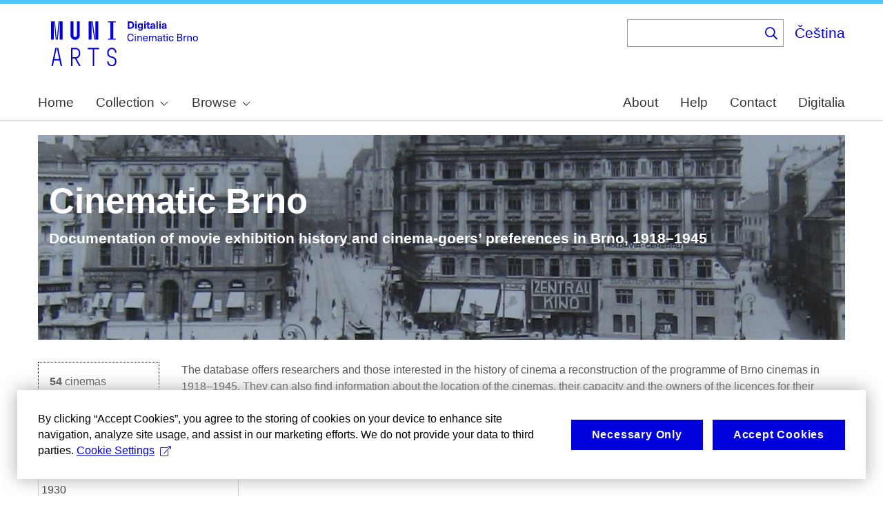

--- FILE ---
content_type: text/html; charset=UTF-8
request_url: https://cinematicbrno.phil.muni.cz/node?page=5&search_api_fulltext=
body_size: 10349
content:
<!DOCTYPE html>
<html lang="en" dir="ltr" prefix="wgs84_pos: http://www.w3.org/2003/01/geo/wgs84_pos#  org: https://www.w3.org/TR/vocab-org/#org:  xs: http://www.w3.org/2001/XMLSchema#  ldp: http://www.w3.org/ns/ldp#  dc11: http://purl.org/dc/elements/1.1/  dcterms: http://purl.org/dc/terms/  nfo: http://www.semanticdesktop.org/ontologies/2007/03/22/nfo/v1.1/  ebucore: http://www.ebu.ch/metadata/ontologies/ebucore/ebucore#  fedora: http://fedora.info/definitions/v4/repository#  owl: http://www.w3.org/2002/07/owl#  ore: http://www.openarchives.org/ore/terms/  rdf: http://www.w3.org/1999/02/22-rdf-syntax-ns#  rdau: http://rdaregistry.info/Elements/u/  islandora: http://islandora.ca/  pcdm: http://pcdm.org/models#  use: http://pcdm.org/use#  iana: http://www.iana.org/assignments/relation/  premis: http://www.loc.gov/premis/rdf/v1#  premis3: http://www.loc.gov/premis/rdf/v3/  co: http://purl.org/co/  content: http://purl.org/rss/1.0/modules/content/  dc: http://purl.org/dc/terms/  foaf: http://xmlns.com/foaf/0.1/  og: http://ogp.me/ns#  rdfs: http://www.w3.org/2000/01/rdf-schema#  schema: http://schema.org/  sioc: http://rdfs.org/sioc/ns#  sioct: http://rdfs.org/sioc/types#  skos: http://www.w3.org/2004/02/skos/core#  xsd: http://www.w3.org/2001/XMLSchema# ">
  <head>
    <meta charset="utf-8" />
<noscript><style>form.antibot * :not(.antibot-message) { display: none !important; }</style>
</noscript><meta name="title" content="| Cinematic Brno" />
<link rel="canonical" href="https://cinematicbrno.phil.muni.cz/en/node" />
<meta name="google-site-verification" content="yJjiVRaPQ6QJO8Au5DLPUY--pJyTJa3apjGTL7FQQRk" />
<meta name="Generator" content="Drupal 10 (https://www.drupal.org)" />
<meta name="MobileOptimized" content="width" />
<meta name="HandheldFriendly" content="true" />
<meta name="viewport" content="width=device-width, initial-scale=1.0" />
<link rel="icon" href="/core/misc/favicon.ico" type="image/vnd.microsoft.icon" />

    <title>Cinematic Brno | Documentation of movie exhibition history and cinema-goers’ preferences in Brno, 1918-1945 </title>
    <link rel="stylesheet" media="all" href="/sites/default/files/css/css_GbLE20mCGsjxXJ0JY0BmIKH_hKqKUgZfv_K9aScB1Ro.css?delta=0&amp;language=en&amp;theme=islandora_muni&amp;include=[base64]" />
<link rel="stylesheet" media="all" href="https://cdnjs.cloudflare.com/ajax/libs/noUiSlider/15.5.1/nouislider.min.css" crossorigin="anonymous" integrity="sha512-qveKnGrvOChbSzAdtSs8p69eoLegyh+1hwOMbmpCViIwj7rn4oJjdmMvWOuyQlTOZgTlZA0N2PXA7iA8/2TUYA==" referrerpolicy="no-referrer" />
<link rel="stylesheet" media="all" href="//unpkg.com/leaflet-gesture-handling@1.2.1/dist/leaflet-gesture-handling.min.css" />
<link rel="stylesheet" media="all" href="/sites/default/files/css/css_UU26rVWhf3GEjmg1zhfWuuijwiw1soZshCsMpVXFCh0.css?delta=3&amp;language=en&amp;theme=islandora_muni&amp;include=[base64]" />
<link rel="stylesheet" media="all" href="https://unpkg.com/leaflet@1.8.0/dist/leaflet.css" />
<link rel="stylesheet" media="all" href="/sites/default/files/css/css_9bGeoGwjw7hgiAOeUEV9gxeuTBOazinItYyCWq_rt3Y.css?delta=5&amp;language=en&amp;theme=islandora_muni&amp;include=[base64]" />
<link rel="stylesheet" media="all" href="/sites/default/files/css/css_mQjf5xlaeIgN52pyqIMaPo8wqU_BD2bFnBFL_KoK3kE.css?delta=6&amp;language=en&amp;theme=islandora_muni&amp;include=[base64]" />
<link rel="stylesheet" media="print" href="/sites/default/files/css/css_F_fCFZSys8LIDRHzuP5DEAPcFU8hnN94FCostfrWag8.css?delta=7&amp;language=en&amp;theme=islandora_muni&amp;include=[base64]" />
<link rel="stylesheet" media="all" href="/sites/default/files/css/css_WcWa5iLVEnZI1l_hh70KdNoKMmJpCA-3uvV86hdIKDE.css?delta=8&amp;language=en&amp;theme=islandora_muni&amp;include=[base64]" />

    <script src="https://unpkg.com/leaflet@1.8.0/dist/leaflet.js"></script>
<script src="//unpkg.com/leaflet-gesture-handling@1.2.1/dist/leaflet-gesture-handling.min.js"></script>

  </head>
  <body class="layout-no-sidebars path-node">
        <a href="#main-content" class="visually-hidden focusable skip-link">
      Skip to main content
    </a>
    
      <div class="dialog-off-canvas-main-canvas" data-off-canvas-main-canvas>
    <div id="page-wrapper">
  <div id="page">
    <header id="header" class="header" role="banner">
      <div class="section layout-container clearfix">
        
          <div class="clearfix region region-header">
    <div id="block-matomo" class="block block-simple-block block-simple-blockmatomo">
  
    
      <div class="content">
      <!-- Matomo --><script type="text/plain" class="mc-analytics">
  var _paq = window._paq = window._paq || [];
  /* tracker methods like "setCustomDimension" should be called before "trackPageView" */
  _paq.push(['trackPageView']);
  _paq.push(['enableLinkTracking']);
  (function() {
    var u="https://www.phil.muni.cz/matomo/";
    _paq.push(['setTrackerUrl', u+'matomo.php']);
    _paq.push(['setSiteId', '10']);
    var d=document, g=d.createElement('script'), s=d.getElementsByTagName('script')[0];
    g.async=true; g.src=u+'matomo.js'; s.parentNode.insertBefore(g,s);
  })();
</script><!-- End Matomo Code -->
    </div>
  </div>
<div id="block-islandora-muni-sitelogo" class="block block-simple-block block-simple-blocksite-logo">
  
    
      <div class="content">
      <p><a class="site-branding__logo" href="/" rel="home"><img src="/themes/custom/islandora_muni/platform_specific/images/logo-en.svg" alt="Home" width="251" height="75" loading="lazy"></a></p>
    </div>
  </div>
<div class="views-exposed-form bef-exposed-form block block-views block-views-exposed-filter-blockfb-search-page-page-2" data-drupal-selector="views-exposed-form-fb-search-page-page-2" id="block-islandora-muni-exposedformfb-search-pagepage-2">
  
      <h2>Search</h2>
    
      <div class="content">
      <form action="/en/search" method="get" id="views-exposed-form-fb-search-page-page-2" accept-charset="UTF-8">
  <div class="form--inline clearfix">
  <div class="js-form-item form-item js-form-type-search-api-autocomplete form-type-search-api-autocomplete js-form-item-search-api-fulltext form-item-search-api-fulltext">
      
        <input data-drupal-selector="edit-search-api-fulltext" data-search-api-autocomplete-search="fb_search_page" class="form-autocomplete form-text" data-autocomplete-path="/en/search_api_autocomplete/fb_search_page?display=page_2&amp;&amp;filter=search_api_fulltext" type="text" id="edit-search-api-fulltext" name="search_api_fulltext" value="" size="30" maxlength="128" />

        </div>
<div data-drupal-selector="edit-actions" class="form-actions js-form-wrapper form-wrapper" id="edit-actions--2"><input data-drupal-selector="edit-submit-fb-search-page" type="submit" id="edit-submit-fb-search-page" value="Search" class="button js-form-submit form-submit" />
</div>

</div>

</form>

    </div>
  </div>
<div class="language-switcher-language-url block block-language block-language-blocklanguage-interface" id="block-languageswitcher" role="navigation">
  
    
      <div class="content">
      <ul class="links"><li hreflang="en" data-drupal-link-query="{&quot;page&quot;:&quot;5&quot;,&quot;search_api_fulltext&quot;:&quot;&quot;}" data-drupal-link-system-path="node" class="en is-active" aria-current="page"><a href="/en/node?page=5&amp;search_api_fulltext=" class="language-link is-active" hreflang="en" data-drupal-link-query="{&quot;page&quot;:&quot;5&quot;,&quot;search_api_fulltext&quot;:&quot;&quot;}" data-drupal-link-system-path="node" aria-current="page">English</a></li><li hreflang="cs" data-drupal-link-query="{&quot;page&quot;:&quot;5&quot;,&quot;search_api_fulltext&quot;:&quot;&quot;}" data-drupal-link-system-path="node" class="cs"><a href="/cs/node?page=5&amp;search_api_fulltext=" class="language-link" hreflang="cs" data-drupal-link-query="{&quot;page&quot;:&quot;5&quot;,&quot;search_api_fulltext&quot;:&quot;&quot;}" data-drupal-link-system-path="node">Čeština</a></li></ul>
    </div>
  </div>

  </div>

          <div class="region region-primary-menu">
    <div id="block-mainnavigation" class="block block-superfish block-superfishmain">
  
    
      <div class="content">
      
<ul id="superfish-main" class="menu sf-menu sf-main sf-horizontal sf-style-none muni-menu" role="menu" aria-label="Menu">
  

  
  <li id="main-menu-link-content8485f257-1ba9-411f-be99-1b66a00a9bd4" class="sf-depth-1 muni-menu-item sf-no-children sf-first" role="none">
    
          <a href="/en" class="sf-depth-1 muni-menu-links" role="menuitem">Home</a>
    
    
    
    
      </li>


            
  <li id="main-menu-link-content6c2e2b2c-ce8c-4f5f-9926-acbdcb1228b0" class="sf-depth-1 muni-menu-item menuparent" role="none">
    
          <span class="sf-depth-1 muni-menu-links menuparent nolink" role="menuitem" aria-haspopup="true" aria-expanded="false">Collection</span>
    
    
    
              <ul role="menu">
      
      

  
  <li id="main-menu-link-content78ff4464-94c6-413e-984a-d2ed9534799f" class="sf-depth-2 muni-menu-item sf-no-children sf-first" role="none">
    
          <a href="/en/cinema" class="sf-depth-2 muni-menu-links" role="menuitem">Cinema</a>
    
    
    
    
      </li>


  
  <li id="main-menu-link-contentb1791192-9edc-43e0-9a6d-74e451b4c253" class="sf-depth-2 muni-menu-item sf-no-children sf-last" role="none">
    
          <a href="/en/narrator" class="sf-depth-2 muni-menu-links" role="menuitem">Oral histories</a>
    
    
    
    
      </li>



              </ul>
      
    
    
      </li>


            
  <li id="main-menu-link-content9827f93c-c290-4123-a430-6130a79e734f" class="sf-depth-1 muni-menu-item menuparent" role="none">
    
          <span class="sf-depth-1 muni-menu-links menuparent nolink" role="menuitem" aria-haspopup="true" aria-expanded="false">Browse</span>
    
    
    
              <ul role="menu">
      
      

  
  <li id="main-menu-link-content9bb6ce6c-3ba6-4801-8741-34bb3419fe12" class="sf-depth-2 muni-menu-item sf-no-children sf-first" role="none">
    
          <a href="/en/map?year=1930" class="sf-depth-2 muni-menu-links" role="menuitem">Map</a>
    
    
    
    
      </li>


  
  <li id="main-menu-link-content754e6bd2-8f3c-4068-8b7b-439d428cb59c" class="sf-depth-2 muni-menu-item sf-no-children" role="none">
    
          <a href="/en/programme" class="sf-depth-2 muni-menu-links" role="menuitem">Program</a>
    
    
    
    
      </li>


  
  <li id="main-menu-link-contentb93cbd50-a253-44d1-8cf4-3b020df4045e" class="sf-depth-2 muni-menu-item sf-no-children" role="none">
    
          <a href="/en/number" class="sf-depth-2 muni-menu-links" role="menuitem">Number</a>
    
    
    
    
      </li>


  
  <li id="main-menu-link-content4e499cdd-dc8e-48ca-898e-a55073be2845" class="sf-depth-2 muni-menu-item sf-no-children" role="none">
    
          <a href="/en/film" class="sf-depth-2 muni-menu-links" role="menuitem">Film</a>
    
    
    
    
      </li>


  
  <li id="main-menu-link-contentf80ea5bf-fd1a-442c-b67c-56e221053122" class="sf-depth-2 muni-menu-item sf-no-children" role="none">
    
          <a href="/en/person" class="sf-depth-2 muni-menu-links" role="menuitem">Person</a>
    
    
    
    
      </li>


  
  <li id="main-menu-link-contentdabf6923-f00c-4aeb-bd8d-13a878322140" class="sf-depth-2 muni-menu-item sf-no-children" role="none">
    
          <a href="/en/organisation" class="sf-depth-2 muni-menu-links" role="menuitem">Organisation</a>
    
    
    
    
      </li>


  
  <li id="main-menu-link-content99deb815-f120-417f-8f15-24e986d1e7a4" class="sf-depth-2 muni-menu-item sf-no-children" role="none">
    
          <a href="/en/quote" class="sf-depth-2 muni-menu-links" role="menuitem">Quote</a>
    
    
    
    
      </li>



              </ul>
      
    
    
      </li>


  
  <li id="main-menu-link-content9f53d8b7-4051-48b2-b8da-c4e3c16cdfe6" class="sf-depth-1 muni-menu-item sf-no-children" role="none">
    
          <a href="/en/about" class="sf-depth-1 muni-menu-links" role="menuitem">About</a>
    
    
    
    
      </li>


  
  <li id="main-menu-link-contentcf1b0129-2fca-4a15-9140-245813e96b24" class="sf-depth-1 muni-menu-item sf-no-children" role="none">
    
          <a href="/en/help" class="sf-depth-1 muni-menu-links" role="menuitem">Help</a>
    
    
    
    
      </li>


  
  <li id="main-menu-link-content3ef79ee6-323f-42e1-9bb3-8056c6feec40" class="sf-depth-1 muni-menu-item sf-no-children" role="none">
    
          <a href="/en/contact" class="sf-depth-1 muni-menu-links" role="menuitem">Contact</a>
    
    
    
    
      </li>


  
  <li id="main-menu-link-content51618f93-6064-4229-a104-73a6a73c0bda" class="sf-depth-1 muni-menu-item sf-no-children" role="none">
    
          <a href="https://digitalia.phil.muni.cz/" class="sf-depth-1 muni-menu-links sf-external" role="menuitem">Digitalia</a>
    
    
    
    
      </li>


</ul>

    </div>
  </div>
<div id="block-islandora-muni-translatelinktodigitaliainmenu" class="block block-simple-block block-simple-blocktranslate-link-to-digitalia-in-menu">
  
    
      <div class="content">
      <script>
if (document.documentElement.lang === 'en') {
  var links = document.getElementsByClassName('muni-menu-links');
  links[links.length-1].setAttribute("href", "https://digitalia.phil.muni.cz/en");
}
</script>
    </div>
  </div>

  </div>

      </div>
    </header>
          <div class="highlighted">
        <aside class="layout-container section clearfix" role="complementary">
            <div class="region region-highlighted">
    <div data-drupal-messages-fallback class="hidden"></div>

  </div>

        </aside>
      </div>
            <div id="main-wrapper" class="layout-main-wrapper layout-container clearfix">
      <div id="main" class="layout-main clearfix">
        
        <main id="content" class="column main-content" role="main">
          <section class="section">
            <a id="main-content" tabindex="-1"></a>
              <div class="region region-content">
    <div id="block-frontpagejumbotron" class="block block-simple-block block-simple-blockfront-page-jumbotron">
  
    
      <div class="content">
      <p><span>Cinematic Brno</span><br><span>Documentation of movie exhibition history and cinema-goers’ preferences in Brno, 1918–1945</span></p>
    </div>
  </div>
<div class="views-element-container block block-views block-views-blockfb-frontpage-statistics-block-1" id="block-islandora-muni-views-block-fb-frontpage-statistics-block-1">
  
    
      <div class="content">
      <div><div class="block-views-block-homepage-statistics-block-1 view view-fb-frontpage-statistics view-id-fb_frontpage_statistics view-display-id-block_1 js-view-dom-id-4858cba6549c4528d2cecbf05634c5421a97413fa68755c68d89d02be5124c04">
  
    
      
      <div class="view-content">
          <div class="views-row"><div class="views-field views-field-nothing-1"><span class="field-content"><strong>54</strong>     cinemas
</span></div></div>
    <div class="views-row"><div class="views-field views-field-nothing-1"><span class="field-content"><strong>9 230</strong>     films
</span></div></div>
    <div class="views-row"><div class="views-field views-field-nothing-1"><span class="field-content"><strong>27 158</strong>     programmes
</span></div></div>
    <div class="views-row"><div class="views-field views-field-nothing-1"><span class="field-content"><strong>13 889</strong>     quotes
</span></div></div>

    </div>
  
          </div>
</div>

    </div>
  </div>
<div id="block-islandora-muni-homepagetext" class="block block-simple-block block-simple-blockhomepage-text">
  
    
      <div class="content">
      <p><span>The database offers researchers and those interested in the history of cinema a reconstruction of the programme of Brno cinemas in 1918–1945. They can also find information about the location of the cinemas, their capacity and the owners of the licences for their operation. The second part of the database offers transcripts of interviews with cinemagoers who frequently visited these cinemas before 1945.</span></p>
    </div>
  </div>
<div id="block-islandora-muni-page-title" class="block block-core block-page-title-block">
  
    
      <div class="content">
      

  <h1 class="title page-title"></h1>


    </div>
  </div>
<div id="block-islandora-muni-content" class="block block-system block-system-main-block">
  
    
      <div class="content">
      <div class="views-element-container"><div class="view view-fb-map view-id-fb_map view-display-id-page_1 js-view-dom-id-95424d0530bdd5c64029ed169bbaf25754628e98f44e46c5a551b2137586ba99">
  
    
        <div class="view-filters">
      <form class="views-exposed-form bef-exposed-form" data-bef-auto-submit-full-form="" data-bef-auto-submit="" data-bef-auto-submit-delay="500" data-drupal-selector="views-exposed-form-fb-map-page-1" action="/en/node" method="get" id="views-exposed-form-fb-map-page-1" accept-charset="UTF-8">
  <div class="form--inline clearfix">
  <div class="js-form-item form-item js-form-type-textfield form-type-textfield js-form-item-year form-item-year">
      <label for="edit-year">Year</label>
        <input data-bef-auto-submit-exclude="" data-drupal-selector="edit-year" type="text" id="edit-year" name="year" value="1930" size="30" maxlength="128" class="form-text" />

        </div>
<div data-drupal-selector="edit-actions" class="form-actions js-form-wrapper form-wrapper" id="edit-actions"><input data-bef-auto-submit-click="" class="js-hide button js-form-submit form-submit" data-drupal-selector="edit-submit-fb-map" type="submit" id="edit-submit-fb-map" value="Apply" />
</div>

</div>

</form>

    </div>
    
      <div class="view-content">
      <div  class="geolocation-map-wrapper" id="95424d0530bdd5c64029ed169bbaf25754628e98f44e46c5a551b2137586ba99" data-map-type="leaflet">
    <div class="geolocation-map-controls">
                        <div class="geolocation-map-control leaflet_control_recenter leaflet-bar" data-control-position="topright"><a class="recenter" href="#" title="Recenter" role="button"></a>
</div>

                  </div>

    <div class="geolocation-map-container js-show"></div>

    </div>

    </div>
  
          </div>
</div>

    </div>
  </div>
<div id="block-islandora-muni-homepagecopyright" class="block block-simple-block block-simple-blockhomepage-copyright">
  
    
      <div class="content">
      <p><span><strong>Copyright</strong></span></p><p><span>The Cinematic Brno [dataset], authored and created by Masaryk University, can be used in accordance with the following licence:</span></p><ul><li><span>copyright database rights: Creative Commons BY 4.0</span></li><li><span>database rights: Creative Commons 0</span></li></ul><p><img src="/themes/custom/islandora_muni/images/by.svg" data-entity-uuid data-entity-type="file" alt="CC BY 4.0" width="120" height="42" loading="lazy"><img src="/themes/custom/islandora_muni/images/cc-zero.svg" data-entity-uuid data-entity-type="file" alt="CC 0" width="88" height="31" loading="lazy"></p>
    </div>
  </div>
<div id="block-islandora-muni-howtociteplatform" class="block block-simple-block block-simple-blockhow-to-cite-platform">
  
    
      <div class="content">
      <p class="citace-title">How to cite platform</p><script>
const date = new Date();
let day = date.getDate();
let month = date.getMonth() + 1;
let year = date.getFullYear();
let currentDate = `${year}-${month}-${day}`;
</script><p>If you have used this platform for your work, please cite it. By citing the platform, you not only acknowledge its creators, but also allow us to track the usage of the platform, which is essential data for us to further develop the Digitalia MUNI ARTS infrastructure and its funding. Thank you.</p><p>The recommended form of citation, according to the Harvard format, if you are citing the database as a whole (e.g., in acknowledgements):</p><p class="howtocite-platform">Skopal, P - Szczepanik, P - Barok, D - Porubčanská, T - Česálková, L - Večeřa, M - Batistová, A, <em>Cinematic Brno</em>, online database, Digitalia MUNI ARTS, Faculty of Arts, Masaryk University,viewed <script>document.write(currentDate);</script>, <a href="https://cinematicbrno.phil.muni.cz/" target="_blank" title="https://cinematicbrno.phil.muni.cz/">https://cinematicbrno.phil.muni.cz/.</a></p>
    </div>
  </div>

  </div>

          </section>
        </main>
                      </div>
    </div>
        <footer class="site-footer">
      <div class="layout-container">
                  <div class="site-footer__top clearfix">
              <div class="region region-footer-first">
    <div id="block-footercopyright" class="block block-simple-block block-simple-blockfooter-copyright">
  
    
      <div class="content">
      <p>©&nbsp;<script>const datey = new Date(); document.write(datey.getFullYear());</script> <a href="https://muni.cz/">Masaryk University</a><br><a href="mailto:digitalia@phil.muni.cz">Webmaster</a> | <a class="mc-open-dialog" href="#">Cookies</a></p>
    </div>
  </div>
<div id="block-islandora-muni-footerlogos" class="block block-simple-block block-simple-blockfooter-logos">
  
    
      <div class="content">
      <p><a href="https://digitalia.phil.muni.cz/en/about-us/lindatclariah-cz" target="_blank"><img class="footer-icon lindat-logo" src="/themes/custom/islandora_muni/images/LINDAT-CLARIAH-cz-small.png" alt="LINDAT CLARIAH" width="87" height="50" loading="lazy"></a></p>
    </div>
  </div>
<div id="block-cookies-consent-en" class="block block-simple-block block-simple-blockcookies-consent-en">
  
    
      <div class="content">
      <script>
!function(i,c){i.muniCookies=c;var s=document.createElement("script");s.src=c.scriptUrl+"main.js",document.head.appendChild(s)}(window,{
scriptUrl: 'https://cdn.muni.cz/Scripts/libs/muni-cookies/',
lang: 'en',
customStyle: true,
key: '3a9507e2-6694-49af-8b9d-cb804139bbb9'})
</script>
    </div>
  </div>

  </div>

            
            
            
          </div>
                      </div>
    </footer>
  </div>
</div>

  </div>

    
    <script type="application/json" data-drupal-selector="drupal-settings-json">{"path":{"baseUrl":"\/","pathPrefix":"en\/","currentPath":"node","currentPathIsAdmin":false,"isFront":false,"currentLanguage":"en","currentQuery":{"page":"5","search_api_fulltext":""}},"pluralDelimiter":"\u0003","suppressDeprecationErrors":true,"ajaxPageState":{"libraries":"[base64]","theme":"islandora_muni","theme_token":null},"ajaxTrustedUrl":{"\/en\/node":true,"\/en\/search":true},"geolocation":{"maps":{"95424d0530bdd5c64029ed169bbaf25754628e98f44e46c5a551b2137586ba99":{"map_center":{"fit_bounds":{"map_center_id":"fit_bounds","option_id":"fit_bounds","settings":{"min_zoom":13,"reset_zoom":true},"weight":1}},"settings":{"leaflet_settings":{"map_features":{"leaflet_control_zoom":{"enabled":true,"weight":0,"settings":{"position":"topright"}},"leaflet_control_attribution":{"enabled":true,"settings":{"position":"bottomright","prefix":"Leaflet"},"weight":0},"leaflet_marker_popup":{"enabled":true,"weight":0,"settings":{"info_auto_display":false,"max_width":300,"min_width":50,"max_height":null,"auto_pan":false,"keep_in_view":false,"close_button":false,"auto_close":false,"close_on_escape_key":false,"class_name":""}},"leaflet_control_scale":{"weight":0,"settings":{"metric":true,"imperial":false,"position":"bottomright"},"enabled":true},"leaflet_tile_layer":{"weight":0,"settings":{"tile_layer_provider":"OpenStreetMap Mapnik","tile_provider_options":{"Thunderforest":{"apikey":""},"MapBox":{"accessToken":""},"HERE":{"app_id":"","app_code":""},"GeoportailFrance":{"apikey":""}}},"enabled":false},"leaflet_tile_layer_overlay":{"weight":0,"settings":{"tile_layer_overlay":"OpenInfraMap.Power"},"enabled":false},"leaflet_custom_tile_layer":{"weight":0,"settings":{"tile_layer_url":"\/\/{s}.tile.osm.org\/{z}\/{x}\/{y}.png","tile_layer_attribution":"\u0026copy; \u003Ca href=\u0022https:\/\/osm.org\/copyright\u0022\u003EOpenStreetMap\u003C\/a\u003E contributors","tile_layer_subdomains":"abc","tile_layer_zoom":18},"enabled":false},"leaflet_max_bounds":{"weight":0,"settings":{"north":null,"south":null,"east":null,"west":null},"enabled":false},"leaflet_marker_zoom_and_animate":{"weight":0,"settings":{"marker_zoom_anchor_id":""},"enabled":false},"geolocation_marker_scroll_to_id":{"weight":0,"settings":{"scroll_target_id":""},"enabled":false},"leaflet_marker_icon":{"weight":0,"settings":{"marker_shadow_path":"","marker_icon_path":"","icon_size":{"width":null,"height":null},"icon_anchor":{"x":null,"y":null},"popup_anchor":{"x":0,"y":0},"shadow_size":{"width":null,"height":null},"shadow_anchor":{"x":null,"y":null}},"enabled":false},"leaflet_marker_clusterer":{"weight":0,"settings":{"cluster_settings":{"show_coverage_on_hover":true,"zoom_to_bounds_on_click":true},"disable_clustering_at_zoom":0,"custom_marker_settings":""},"enabled":false},"leaflet_control_layer":{"weight":0,"settings":{"position":"topright","default_label":"Default","tile_layer_providers":{"OpenStreetMap":{"OpenStreetMap Mapnik":{"checkbox":false,"label":""},"OpenStreetMap BlackAndWhite":{"checkbox":false,"label":""},"OpenStreetMap DE":{"checkbox":false,"label":""},"OpenStreetMap CH":{"checkbox":false,"label":""},"OpenStreetMap France":{"checkbox":false,"label":""},"OpenStreetMap HOT":{"checkbox":false,"label":""},"OpenStreetMap BZH":{"checkbox":false,"label":""}},"OpenTopoMap":{"OpenTopoMap":{"checkbox":false,"label":""}},"Thunderforest":{"Thunderforest OpenCycleMap":{"checkbox":false,"label":""},"Thunderforest Transport":{"checkbox":false,"label":""},"Thunderforest TransportDark":{"checkbox":false,"label":""},"Thunderforest SpinalMap":{"checkbox":false,"label":""},"Thunderforest Landscape":{"checkbox":false,"label":""},"Thunderforest Outdoors":{"checkbox":false,"label":""},"Thunderforest Pioneer":{"checkbox":false,"label":""}},"OpenMapSurfer":{"OpenMapSurfer Roads":{"checkbox":false,"label":""},"OpenMapSurfer Grayscale":{"checkbox":false,"label":""}},"Hydda":{"Hydda Full":{"checkbox":false,"label":""},"Hydda Base":{"checkbox":false,"label":""}},"MapBox":{"MapBox":{"checkbox":false,"label":""}},"Stamen":{"Stamen Toner":{"checkbox":false,"label":""},"Stamen TonerBackground":{"checkbox":false,"label":""},"Stamen TonerLite":{"checkbox":false,"label":""},"Stamen Watercolor":{"checkbox":false,"label":""},"Stamen Terrain":{"checkbox":false,"label":""},"Stamen TerrainBackground":{"checkbox":false,"label":""},"Stamen TopOSMRelief":{"checkbox":false,"label":""}},"Esri":{"Esri WorldStreetMap":{"checkbox":false,"label":""},"Esri DeLorme":{"checkbox":false,"label":""},"Esri WorldTopoMap":{"checkbox":false,"label":""},"Esri WorldImagery":{"checkbox":false,"label":""},"Esri WorldTerrain":{"checkbox":false,"label":""},"Esri WorldShadedRelief":{"checkbox":false,"label":""},"Esri WorldPhysical":{"checkbox":false,"label":""},"Esri OceanBasemap":{"checkbox":false,"label":""},"Esri NatGeoWorldMap":{"checkbox":false,"label":""},"Esri WorldGrayCanvas":{"checkbox":false,"label":""}},"HERE":{"HERE normalDay":{"checkbox":false,"label":""},"HERE normalDayCustom":{"checkbox":false,"label":""},"HERE normalDayGrey":{"checkbox":false,"label":""},"HERE normalDayMobile":{"checkbox":false,"label":""},"HERE normalDayGreyMobile":{"checkbox":false,"label":""},"HERE normalDayTransit":{"checkbox":false,"label":""},"HERE normalDayTransitMobile":{"checkbox":false,"label":""},"HERE normalNight":{"checkbox":false,"label":""},"HERE normalNightMobile":{"checkbox":false,"label":""},"HERE normalNightGrey":{"checkbox":false,"label":""},"HERE normalNightGreyMobile":{"checkbox":false,"label":""},"HERE normalNightTransit":{"checkbox":false,"label":""},"HERE normalNightTransitMobile":{"checkbox":false,"label":""},"HERE redcuedDay":{"checkbox":false,"label":""},"HERE redcuedNight":{"checkbox":false,"label":""},"HERE basicMap":{"checkbox":false,"label":""},"HERE mapLabels":{"checkbox":false,"label":""},"HERE trafficFlow":{"checkbox":false,"label":""},"HERE carnavDayGrey":{"checkbox":false,"label":""},"HERE hybridDayMobile":{"checkbox":false,"label":""},"HERE hybridDayTransit":{"checkbox":false,"label":""},"HERE hybridDayGrey":{"checkbox":false,"label":""},"HERE pedestrianDay":{"checkbox":false,"label":""},"HERE pedestrianNight":{"checkbox":false,"label":""},"HERE satelliteDay":{"checkbox":false,"label":""},"HERE terrainDay":{"checkbox":false,"label":""},"HERE terrainDayMobile":{"checkbox":false,"label":""}},"FreeMapSK":{"FreeMapSK":{"checkbox":false,"label":""}},"MtbMap":{"MtbMap":{"checkbox":false,"label":""}},"CartoDB":{"CartoDB Positron":{"checkbox":false,"label":""},"CartoDB PositronNoLabels":{"checkbox":false,"label":""},"CartoDB PositronOnlyLabels":{"checkbox":false,"label":""},"CartoDB DarkMatter":{"checkbox":false,"label":""},"CartoDB DarkMatterNoLabels":{"checkbox":false,"label":""},"CartoDB DarkMatterOnlyLabels":{"checkbox":false,"label":""},"CartoDB Voyager":{"checkbox":false,"label":""},"CartoDB VoyagerNoLabels":{"checkbox":false,"label":""},"CartoDB VoyagerOnlyLabels":{"checkbox":false,"label":""},"CartoDB VoyagerLabelsUnder":{"checkbox":false,"label":""}},"HikeBike":{"HikeBike":{"checkbox":false,"label":""},"HikeBike HillShading":{"checkbox":false,"label":""}},"BasemapAT":{"BasemapAT basemap":{"checkbox":false,"label":""},"BasemapAT grau":{"checkbox":false,"label":""},"BasemapAT overlay":{"checkbox":false,"label":""},"BasemapAT highdpi":{"checkbox":false,"label":""},"BasemapAT orthofoto":{"checkbox":false,"label":""}},"NLS":{"NLS":{"checkbox":false,"label":""}},"Wikimedia":{"Wikimedia":{"checkbox":false,"label":""}},"GeoportailFrance":{"GeoportailFrance parcels":{"checkbox":false,"label":""},"GeoportailFrance ignMaps":{"checkbox":false,"label":""},"GeoportailFrance maps":{"checkbox":false,"label":""},"GeoportailFrance orthos":{"checkbox":false,"label":""}}},"tile_providers_options":{"Thunderforest":{"apikey":""},"MapBox":{"accessToken":""},"HERE":{"app_id":"","app_code":""},"GeoportailFrance":{"apikey":""}}},"enabled":false},"leaflet_control_recenter":{"weight":0,"settings":{"position":"topright"},"enabled":true},"leaflet_control_locate":{"weight":0,"settings":{"position":"topright"},"enabled":false},"leaflet_control_geocoder":{"weight":0,"settings":{"position":"topright","geocoder":"google_geocoding_api","settings":{"label":"Address","description":"Enter an address to be localized.","autocomplete_min_length":1,"component_restrictions":{"route":"","country":"","administrative_area":"","locality":"","postal_code":""},"boundary_restriction":{"south":"","west":"","north":"","east":""},"region":""}},"enabled":false},"leaflet_control_fullscreen":{"weight":0,"settings":{"position":"topright"},"enabled":false},"leaflet_gesture_handling":{"weight":0,"enabled":true,"settings":[]},"geolocation_shapes":{"weight":0,"settings":{"remove_markers":false,"polyline":true,"polyline_title":"","strokeColor":"#FF0000","strokeOpacity":0.8,"strokeWidth":"2","polygon":false,"polygon_title":"","fillColor":"#FF0000","fillOpacity":0.35},"enabled":false},"leaflet_disable_user_interaction":{"weight":0,"enabled":false},"leaflet_client_location_indicator":{"weight":0,"enabled":false},"leaflet_wms":{"weight":0,"settings":{"url":"","version":"1.1.1","layers":"","styles":"","srs":"","format":"image\/jpeg","transparent":false,"identify":false},"enabled":false}},"zoom":13,"height":"400px","width":"100%","minZoom":5,"maxZoom":20,"crs":"EPSG3857","preferCanvas":false,"zoomSnap":1,"zoomDelta":1,"trackResize":true,"boxZoom":false,"doubleClickZoom":false,"dragging":true,"zoomAnimation":false,"zoomAnimationThreshold":4,"fadeAnimation":false,"markerZoomAnimation":false,"inertia":false,"inertiaDeceleration":3000,"easeLinearity":0.2,"worldCopyJump":false,"maxBoundsViscosity":0,"keyboard":false,"keyboardPanDelta":80,"scrollWheelZoom":true,"wheelDebounceTime":40,"wheelPxPerZoomLevel":60,"tap":false,"tapTolerance":15,"touchZoom":false,"bounceAtZoomLimits":false}},"leaflet_control_zoom":{"enable":true,"position":"topright"},"leaflet_control_attribution":{"enable":true,"position":"bottomright","prefix":"Leaflet"},"leaflet_marker_popup":{"enable":true,"infoAutoDisplay":false,"maxWidth":300,"minWidth":50,"maxHeight":null,"autoPan":false,"keepInView":false,"closeButton":false,"autoClose":false,"closeOnEscapeKey":false,"className":""},"leaflet_control_scale":{"enable":true,"position":"bottomright","metric":true,"imperial":false},"leaflet_control_recenter":{"enable":true,"position":"topright"},"leaflet_gesture_handling":{"enable":true}}}},"better_exposed_filters":{"slider":true,"slider_options":{"year":{"min":"1918","max":"1945","step":"1","animate":"none","orientation":"horizontal","id":"year","dataSelector":"year","viewId":"views-exposed-form-fb-map-page-1"}}},"superfish":{"superfish-main":{"id":"superfish-main","sf":{"animation":{"opacity":"show"},"speed":"fast","autoArrows":true,"dropShadows":false},"plugins":{"smallscreen":{"cloneParent":0,"mode":"window_width"},"supposition":true,"supersubs":true}}},"search_api_autocomplete":{"fb_search_page":{"auto_submit":true}},"user":{"uid":0,"permissionsHash":"085ca689efc18705bbe03948bbac15e30272aea81a9ff9bbe2cc424452333377"}}</script>
<script src="/sites/default/files/js/js_MvpC2K1cVIs-7G57IBPWRbXdqpDYdqO1afVO3NfLMxQ.js?scope=footer&amp;delta=0&amp;language=en&amp;theme=islandora_muni&amp;include=[base64]"></script>
<script src="https://cdnjs.cloudflare.com/ajax/libs/noUiSlider/15.5.1/nouislider.min.js" crossorigin="anonymous" integrity="sha512-T5Bneq9hePRO8JR0S/0lQ7gdW+ceLThvC80UjwkMRz+8q+4DARVZ4dqKoyENC7FcYresjfJ6ubaOgIE35irf4w==" referrerpolicy="no-referrer"></script>
<script src="/sites/default/files/js/js_9mjl6xez2AmTyQLhx62qSdKmoS7L_mfPbviGi_0iqjQ.js?scope=footer&amp;delta=2&amp;language=en&amp;theme=islandora_muni&amp;include=[base64]"></script>

  </body>
</html>


--- FILE ---
content_type: image/svg+xml
request_url: https://cinematicbrno.phil.muni.cz/themes/custom/islandora_muni/platform_specific/images/logo-en.svg
body_size: 7073
content:
<?xml version="1.0" encoding="UTF-8" standalone="no"?>
<!DOCTYPE svg PUBLIC "-//W3C//DTD SVG 1.1//EN" "http://www.w3.org/Graphics/SVG/1.1/DTD/svg11.dtd">
<svg width="213" height="68" viewBox="0 0 213 68" version="1.1" xmlns="http://www.w3.org/2000/svg" xmlns:xlink="http://www.w3.org/1999/xlink">
<path fill="#0000dc" d="M-0.06,3l0,26.6l4.14,0l0,-26.6zm4.29,0l2.59,26.6l1.4,0l-2.58,-26.6zm6.73,0l-2.58,26.6l1.4,0l2.59,-26.6zm1.56,0l0,26.6l4.18,0l0,-26.6zm15.69,0l0,20.48c0,3.57,3.23,6.35,6.69,6.35c3.46,0,6.69,-2.78,6.69,-6.35l0,-20.48l-4.18,0l0,20.33c0,1.44,-1.29,2.47,-2.51,2.47c-1.22,0,-2.51,-1.03,-2.51,-2.47l0,-20.33zm26.26,0l0,26.6l4.18,0l0,-26.6zm4.33,0l3.95,26.6l1.45,0l-3.95,-26.6zm5.55,0l0,26.6l4.18,0l0,-26.6zm18.05,25.12l0,1.48l11.36,0l0,-1.48l-3.61,0l0,-23.64l3.61,0l0,-1.48l-11.36,0l0,1.48l3.57,0l0,23.64z"></path><path fill="#0000dc" d="M6.21,41.5l-5.74,26.6l2.13,0l1.79,-8.4l7.75,0l1.82,8.4l2.13,0l-5.66,-26.6l-2.05,0l3.42,16.3l-7.07,0l3.49,-16.3zm22.72,0l0,26.6l2.06,0l0,-11.25l3.45,0l6.31,11.25l2.36,0l-6.5,-11.48c3.12,-0.26,5.59,-2.88,5.59,-6.11l0,-2.66c0,-3.46,-2.89,-6.35,-6.35,-6.35zm6.73,13.41l-4.67,0l0,-11.51l4.67,0c2.43,0,4.52,1.98,4.52,4.48l0,2.4c0,2.73,-1.97,4.63,-4.52,4.63zm24.81,-11.51l0,24.7l2.06,0l0,-24.7l7.1,0l0,-1.9l-16.26,0l0,1.9zm27.63,24.93c3.65,0,6.57,-2.59,6.57,-6.35l0,-1.63c0,-4.33,-3.64,-5.82,-6.15,-6.39c-2.32,-0.53,-4.94,-1.4,-4.94,-4.52l0,-1.78c0,-2.47,2.13,-4.41,4.52,-4.41c2.36,0,4.52,1.94,4.52,4.41l0,0.95l2.05,0l0,-0.99c0,-3.65,-2.92,-6.35,-6.57,-6.35c-3.65,0,-6.57,2.7,-6.57,6.35l0,1.82c0,4.45,3.76,5.85,6.08,6.39c2.43,0.53,5.01,1.4,5.01,4.56l0,1.55c0,2.47,-2.13,4.41,-4.48,4.41c-2.4,0,-4.56,-1.94,-4.56,-4.41l0,-0.87l-2.05,0l0,0.91c0,3.76,2.92,6.35,6.57,6.35z"></path><path fill="#0000dc" d="M111.23,3.01l0,10.68l3.55,0c3.63,0,5.67,-1.92,5.67,-5.34c0,-3.42,-2.04,-5.34,-5.67,-5.34zm2.19,1.89l1.33,0c2.3,0,3.42,1.14,3.42,3.45c0,2.31,-1.12,3.45,-3.42,3.45l-1.33,0zm10.71,-0.09l0,-1.8l-2.1,0l0,1.8zm0,8.88l0,-7.62l-2.1,0l0,7.62zm4.7,-7.83c-1.92,0,-3.15,1.5,-3.15,3.87c0,2.37,1.21,3.87,3.12,3.87c0.91,0,1.56,-0.35,2.13,-1.14l0.03,0l0,0.67c0,1.49,-0.59,1.97,-1.53,1.97c-0.8,0,-1.28,-0.35,-1.32,-0.93l-2.1,0c0.12,1.5,1.27,2.43,3.37,2.43c2.19,0,3.62,-1.08,3.62,-3.39l0,-7.14l-1.98,0l0,1.02l-0.03,0c-0.59,-0.87,-1.24,-1.23,-2.16,-1.23zm0.57,1.72c0.98,0,1.62,0.86,1.62,2.15c0,1.29,-0.64,2.14,-1.62,2.14c-0.93,0,-1.53,-0.82,-1.53,-2.14c0,-1.32,0.6,-2.15,1.53,-2.15zm7.74,-2.77l0,-1.8l-2.1,0l0,1.8zm0,8.88l0,-7.62l-2.1,0l0,7.62zm5.45,-1.58c-0.71,0,-0.99,-0.33,-0.99,-1.17l0,-3.31l1.46,0l0,-1.56l-1.46,0l0,-1.98l-2.1,0l0,1.98l-1.22,0l0,1.56l1.22,0l0,3.69c0,1.77,0.77,2.47,2.53,2.47c0.35,0,0.82,-0.06,1.1,-0.15l0,-1.6c-0.13,0.04,-0.34,0.07,-0.54,0.07zm4.92,-6.28c-2.17,0,-3.22,1.17,-3.29,2.62l2.03,0c0.03,-0.72,0.48,-1.15,1.26,-1.15c0.74,0,1.25,0.39,1.25,1.35l0,0.27c-0.48,0.03,-1.34,0.12,-1.91,0.21c-2.2,0.34,-2.95,1.18,-2.95,2.43c0,1.32,0.98,2.31,2.6,2.31c1.04,0,1.9,-0.39,2.47,-1.2l0.03,0c0,0.37,0.03,0.7,0.1,1.02l1.9,0c-0.14,-0.51,-0.22,-1.13,-0.22,-2.09l0,-2.76c0,-1.99,-1.11,-3.01,-3.27,-3.01zm1.25,4.65c0,0.69,-0.07,1.09,-0.44,1.45c-0.3,0.3,-0.76,0.44,-1.19,0.44c-0.74,0,-1.13,-0.39,-1.13,-0.96c0,-0.62,0.36,-0.9,1.23,-1.05c0.45,-0.08,1.08,-0.14,1.53,-0.17zm6.08,3.21l0,-10.68l-2.1,0l0,10.68zm4.13,-8.88l0,-1.8l-2.09,0l0,1.8zm0,8.88l0,-7.62l-2.09,0l0,7.62zm5.03,-7.86c-2.18,0,-3.23,1.17,-3.3,2.62l2.04,0c0.03,-0.72,0.48,-1.15,1.26,-1.15c0.73,0,1.24,0.39,1.24,1.35l0,0.27c-0.48,0.03,-1.33,0.12,-1.9,0.21c-2.21,0.34,-2.96,1.18,-2.96,2.43c0,1.32,0.98,2.31,2.6,2.31c1.05,0,1.9,-0.39,2.47,-1.2l0.03,0c0,0.37,0.03,0.7,0.11,1.02l1.89,0c-0.14,-0.51,-0.21,-1.13,-0.21,-2.09l0,-2.76c0,-1.99,-1.11,-3.01,-3.27,-3.01zm1.24,4.65c0,0.69,-0.07,1.09,-0.43,1.45c-0.3,0.3,-0.77,0.44,-1.2,0.44c-0.74,0,-1.13,-0.39,-1.13,-0.96c0,-0.62,0.36,-0.9,1.23,-1.05c0.45,-0.08,1.08,-0.14,1.53,-0.17z"></path><path fill="#0000dc" d="M115.33,20.8c-2.9,0,-4.69,2.11,-4.69,5.55c0,3.45,1.78,5.55,4.64,5.55c2.52,0,4.13,-1.5,4.35,-3.89l-1.44,0c-0.21,1.62,-1.32,2.63,-2.91,2.63c-1.98,0,-3.2,-1.62,-3.2,-4.29c0,-2.67,1.23,-4.29,3.25,-4.29c1.59,0,2.68,0.99,2.81,2.57l1.43,0c-0.12,-2.21,-1.68,-3.83,-4.24,-3.83zm7.49,1.69l0,-1.48l-1.32,0l0,1.48zm0,9.2l0,-7.62l-1.32,0l0,7.62zm5.96,-7.79c-1.02,0,-1.85,0.47,-2.31,1.17l-0.03,0l0,-1l-1.28,0l0,7.62l1.32,0l0,-4.37c0,-1.53,0.9,-2.34,1.99,-2.34c1.09,0,1.75,0.57,1.75,2.16l0,4.55l1.32,0l0,-4.65c0,-2.09,-1.02,-3.14,-2.76,-3.14zm8.05,6.98c-1.24,0,-2.2,-0.86,-2.26,-2.73l5.7,0c0,-0.66,-0.05,-1.2,-0.15,-1.64c-0.39,-1.63,-1.61,-2.65,-3.33,-2.65c-2.22,0,-3.54,1.66,-3.54,3.91c0,2.49,1.33,4.13,3.58,4.13c1.95,0,3.11,-1.16,3.36,-2.49l-1.35,0c-0.18,0.85,-0.9,1.47,-2.01,1.47zm-0.04,-6c1.17,0,2.04,0.78,2.18,2.26l-4.39,0c0.14,-1.45,0.99,-2.26,2.21,-2.26zm13.38,-0.98c-1.13,0,-1.91,0.53,-2.42,1.44c-0.4,-0.94,-1.21,-1.44,-2.26,-1.44c-0.89,0,-1.59,0.38,-2.13,1.11l-0.03,0l0,-0.94l-1.28,0l0,7.62l1.33,0l0,-4.23c0,-1.53,0.68,-2.48,1.81,-2.48c0.97,0,1.54,0.71,1.54,1.91l0,4.8l1.32,0l0,-4.32c0,-1.46,0.7,-2.39,1.8,-2.39c0.98,0,1.56,0.57,1.56,2.1l0,4.61l1.32,0l0,-4.71c0,-2.06,-0.94,-3.08,-2.56,-3.08zm7.54,-0.04c-1.93,0,-2.98,1.09,-3.06,2.53l1.32,0c0.05,-0.9,0.63,-1.51,1.74,-1.51c1.02,0,1.73,0.52,1.73,1.78l0,0.3c-0.6,0.05,-1.53,0.15,-2.21,0.26c-2.19,0.34,-2.89,1.14,-2.89,2.4c0,1.29,0.99,2.23,2.58,2.23c1.23,0,2.11,-0.46,2.64,-1.27l0.03,0c0,0.34,0.03,0.76,0.1,1.11l1.2,0c-0.1,-0.47,-0.18,-1.11,-0.18,-1.95l0,-2.93c0,-2.01,-1.14,-2.95,-3,-2.95zm1.73,4.57c0,0.9,-0.15,1.32,-0.62,1.8c-0.37,0.39,-0.96,0.6,-1.57,0.6c-0.99,0,-1.56,-0.52,-1.56,-1.3c0,-0.75,0.45,-1.13,1.75,-1.32c0.59,-0.11,1.41,-0.2,2,-0.24zm6.06,2.22c-0.77,0,-1.05,-0.36,-1.05,-1.23l0,-4.3l1.51,0l0,-1.05l-1.51,0l0,-1.85l-1.32,0l0,1.85l-1.32,0l0,1.05l1.32,0l0,4.44c0,1.57,0.61,2.19,2.07,2.19c0.27,0,0.61,-0.03,0.84,-0.09l0,-1.08c-0.14,0.04,-0.35,0.07,-0.54,0.07zm3.44,-8.16l0,-1.48l-1.33,0l0,1.48zm0,9.2l0,-7.62l-1.33,0l0,7.62zm5.36,-7.83c-2.2,0,-3.58,1.54,-3.58,4.02c0,2.47,1.38,4.02,3.58,4.02c1.86,0,3.11,-1.28,3.26,-3.02l-1.38,0c-0.09,1.1,-0.84,1.94,-1.89,1.94c-1.35,0,-2.18,-1.11,-2.18,-2.94c0,-1.82,0.83,-2.94,2.18,-2.94c1.05,0,1.8,0.75,1.89,1.83l1.38,0c-0.15,-1.71,-1.43,-2.91,-3.26,-2.91zm8.69,-2.85l0,10.68l3.76,0c2.25,0,3.56,-1.16,3.56,-2.94c0,-1.31,-0.74,-2.21,-2.01,-2.51l0,-0.03c1.15,-0.42,1.77,-1.29,1.77,-2.49c0,-1.62,-1.14,-2.71,-3.6,-2.71zm1.38,1.17l2.05,0c1.61,0,2.28,0.61,2.28,1.74c0,1.08,-0.66,1.75,-2.34,1.75l-1.99,0zm0,4.65l1.99,0c1.79,0,2.52,0.69,2.52,1.84c0,1.2,-0.75,1.85,-2.32,1.85l-2.19,0zm11.31,-2.84c-0.98,0,-1.74,0.41,-2.25,1.25l-0.03,0l0,-1.17l-1.26,0l0,7.62l1.32,0l0,-3.89c0,-1.67,0.81,-2.61,2.25,-2.61c0.16,0,0.36,0.03,0.52,0.05l0,-1.19c-0.16,-0.04,-0.39,-0.06,-0.55,-0.06zm5.5,-0.09c-1.02,0,-1.84,0.47,-2.31,1.17l-0.03,0l0,-1l-1.27,0l0,7.62l1.32,0l0,-4.37c0,-1.53,0.9,-2.34,1.98,-2.34c1.09,0,1.75,0.57,1.75,2.16l0,4.55l1.32,0l0,-4.65c0,-2.09,-1.02,-3.14,-2.76,-3.14zm8.09,-0.04c-2.24,0,-3.62,1.53,-3.62,4.02c0,2.49,1.38,4.02,3.62,4.02c2.23,0,3.63,-1.53,3.63,-4.02c0,-2.49,-1.4,-4.02,-3.63,-4.02zm0,1.08c1.39,0,2.25,1.12,2.25,2.94c0,1.81,-0.86,2.94,-2.25,2.94c-1.38,0,-2.24,-1.13,-2.24,-2.94c0,-1.82,0.86,-2.94,2.24,-2.94z"></path>
</svg>